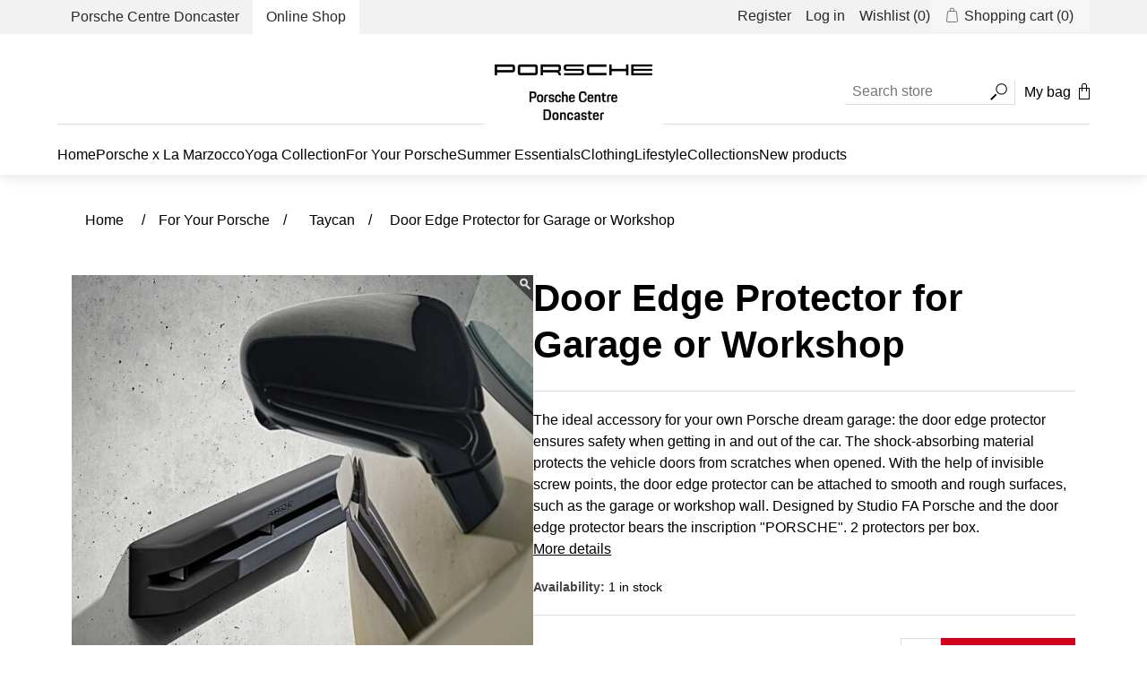

--- FILE ---
content_type: text/html; charset=utf-8
request_url: https://shop.porschedoncaster.com.au/door-edge-protector-for-garage-or-workshop
body_size: 22320
content:
<!DOCTYPE html>
<html lang="en"  class="html-product-details-page">
<head>
  <title>Door Edge Protector for Garage or Workshop. Porsche Doncaster Online Shop</title>
  <meta http-equiv="Content-type" content="text/html;charset=UTF-8" />
  <meta name="description" content="The ideal accessory for your own Porsche dream garage: the door edge protector ensures safety when getting in and out of the car. The shock-absorbing material protects the vehicle doors from scratches when opened. With the help of invisible screw points, the door edge protector can be attached to smooth and rough surfaces, such as the garage or workshop wall. Designed by Studio FA Porsche and the door edge protector bears the inscription &quot;PORSCHE&quot;. 2 protectors per box." />
  <meta name="keywords" content="Porsche" />
  <meta name="generator" content="nopCommerce" />
  <meta name="viewport" content="width=device-width, initial-scale=1" />
  <meta property="og:type" content="product" />
<meta property="og:title" content="Door Edge Protector for Garage or Workshop" />
<meta property="og:description" content="The ideal accessory for your own Porsche dream garage: the door edge protector ensures safety when getting in and out of the car. The shock-absorbing material protects the vehicle doors from scratches when opened. With the help of invisible screw points, the door edge protector can be attached to smooth and rough surfaces, such as the garage or workshop wall. Designed by Studio FA Porsche and the door edge protector bears the inscription &quot;PORSCHE&quot;. 2 protectors per box." />
<meta property="og:image" content="https://shop.porschedoncaster.com.au/images/thumbs/0005772_door-edge-protector-for-garage-or-workshop_1000.jpeg" />
<meta property="og:image:url" content="https://shop.porschedoncaster.com.au/images/thumbs/0005772_door-edge-protector-for-garage-or-workshop_1000.jpeg" />
<meta property="og:url" content="https://shop.porschedoncaster.com.au/door-edge-protector-for-garage-or-workshop" />
<meta property="og:site_name" content="Porsche Doncaster" />

  
  <!-- Start of Raygun -->
<script type="text/javascript">
!function(a,b,c,d,e,f,g,h){a.RaygunObject=e,a[e]=a[e]||function(){
(a[e].o=a[e].o||[]).push(arguments)},f=b.createElement(c),g=b.getElementsByTagName(c)[0],
f.async=1,f.src=d,g.parentNode.insertBefore(f,g),h=a.onerror,a.onerror=function(b,c,d,f,g){
h&&h(b,c,d,f,g),g||(g=new Error(b)),a[e].q=a[e].q||[],a[e].q.push({
e:g})}}(window,document,"script","//cdn.raygun.io/raygun4js/raygun.min.js","rg4js");
</script>
	<!-- End of Raygun -->

<!-- Global site tag (gtag.js) - Google Analytics -->
<script async src="https://www.googletagmanager.com/gtag/js?id=UA-62874307-2"></script>
<script>
  window.dataLayer = window.dataLayer || [];
  function gtag(){dataLayer.push(arguments);}
  gtag('js', new Date());

  gtag('config', 'UA-62874307-2');
</script>

  <link href="/lib/slick/slick.css" rel="stylesheet" type="text/css" />
<link href="/lib/jquery-ui/jquery-ui-1.12.1.custom/jquery-ui.min.css" rel="stylesheet" type="text/css" />
<link href="https://cdnjs.cloudflare.com/ajax/libs/font-awesome/6.1.1/css/all.min.css" rel="stylesheet" type="text/css" />
<link href="/Themes/PorscheDoncaster V2/Content/css/styles.css?v=1.4" rel="stylesheet" type="text/css" />
<link href="/Themes/PorscheDoncaster V2/Content/css/fonts.css" rel="stylesheet" type="text/css" />
<link href="/lib/magnific-popup/magnific-popup.css" rel="stylesheet" type="text/css" />

  
  
  
  
  <link rel="shortcut icon" href="\icons\icons_0\favicon.ico">
  
  <!--Powered by nopCommerce - https://www.nopCommerce.com-->
  <link rel="stylesheet" type="text/css" href="//cdn.jsdelivr.net/npm/slick-carousel@1.8.1/slick/slick.css"/>
</head>
<body>
  

<div class="ajax-loading-block-window" style="display: none">
</div>
<div id="dialog-notifications-success" title="Notification" style="display:none;">
</div>
<div id="dialog-notifications-error" title="Error" style="display:none;">
</div>
<div id="dialog-notifications-warning" title="Warning" style="display:none;">
</div>
<div id="bar-notification" class="bar-notification-container" data-close="Close">
</div>



<!--[if lte IE 8]>
    <div style="clear:both;height:59px;text-align:center;position:relative;">
        <a href="http://www.microsoft.com/windows/internet-explorer/default.aspx" target="_blank">
            <img src="/Themes/PorscheDoncaster V2/Content/images/ie_warning.jpg" height="42" width="820" alt="You are using an outdated browser. For a faster, safer browsing experience, upgrade for free today." />
        </a>
    </div>
<![endif]-->
<div class="master-wrapper-page">
    
    <div class="header">
  
  <div class="header-upper">
    <div class="header-selectors-wrapper">
      
      
      
      
      <ul class="navigation-topbar-desktop__left">
        <li><a href="https://porschedoncaster.com.au/">Porsche Centre Doncaster</a></li>
        <li class="active"><a href="/">Online Shop</a></li>
      </ul>
    </div>
    <div class="header-links-wrapper">
      
<div class="header-links">
    <ul>
        
                <li><a href="/register?returnUrl=%2Fdoor-edge-protector-for-garage-or-workshop" class="ico-register">Register</a></li>
            <li><a href="/login?returnUrl=%2Fdoor-edge-protector-for-garage-or-workshop" class="ico-login">Log in</a></li>
            <li>
                <a href="/wishlist" class="ico-wishlist">
                    <span class="wishlist-label">Wishlist</span>
                    <span class="wishlist-qty">(0)</span>
                </a>
            </li>
            <li id="topcartlink">
                <a href="/cart" class="ico-cart">
                    <span class="cart-label">Shopping cart</span>
                    <span class="cart-qty">(0)</span>
                </a>
            </li>
        
    </ul>
        
</div>

    </div>
  </div>
  
  <div class="header-lower">
    <div class="header-logo">
      <a href="/">
    <img title="" alt="Porsche Doncaster" src="https://shop.porschedoncaster.com.au/images/thumbs/0007348_Doncaster Shop Logo.png">
</a>
    </div>
    <!-- <div class="store-title">
      <h1>Porsche Doncaster Online Shop</h1>
    </div> -->
    
    <div class="search-box store-search-box">
      <form method="get" id="small-search-box-form" action="/search">
        <input type="text" class="search-box-text" id="small-searchterms" autocomplete="off" name="q" placeholder="Search store" aria-label="Search store" />
        <button type="submit" class="button-1 search-box-button">Search</button>
            
            
</form>
      <div id="topcartlink2" class="header__item-basket">
        <a href="/cart">My bag <svg class="icon-cart"><path d="M15 8V6a2.65 2.65 0 0 0-3-3 2.65 2.65 0 0 0-3 3v2H6v13h12V8zm-5-2c0-1.44.56-2 2-2s2 .56 2 2v2h-4zm7 14H7V9h2v3h1V9h4v3h1V9h2z"></path></svg></a>
      </div>
      <div id="flyout-cart" class="flyout-cart">
    <div class="mini-shopping-cart">
        <div class="count">
You have no items in your shopping cart.        </div>
    </div>
</div>

    </div>
      
         
  </div>
  
</div>

    
    <div class="header-menu">
        <ul class="top-menu notmobile">
  
    <li><a href="/">Home</a></li>
<li>
  
  <a href="/porsche-x-la-marzocco">
    Porsche x La Marzocco
</a>
</li><li>
  
  <a href="/yoga-collection">
    Yoga Collection
</a>
</li><li>
  
  <a href="/tequipment-porsche-accessories">
    For Your Porsche 
</a>
    <div class="sublist-toggle"></div>
    <ul class="sublist first-level">
<li>
  
  <a href="/for-911">
    911
</a>
    <div class="sublist-toggle"></div>
    <ul class="sublist ">
<li>
  
  <a href="/911-992-2020-">
    992 2020-
</a>
</li><li>
  
  <a href="/911-991-2012-2019">
    991 2012-2019
</a>
</li><li>
  
  <a href="/911-997-2005-2012">
    997 2005-2012
</a>
</li><li>
  
  <a href="/911-996-1998-2005">
    996 1998-2005
</a>
</li><li>
  
  <a href="/911-993-1994-1998">
    993 1994-1998
</a>
</li>    </ul>
</li><li>
  
  <a href="/boxster-cayman-3">
    Boxster/Cayman
</a>
    <div class="sublist-toggle"></div>
    <ul class="sublist ">
<li>
  
  <a href="/718-boxstercayman-2017-">
    982 2017-
</a>
</li><li>
  
  <a href="/981-boxstercayman-2012-2016">
    981 2012-16
</a>
</li><li>
  
  <a href="/boxstercayman-987-2005-2012">
    987 2005-12
</a>
</li><li>
  
  <a href="/boxstercayman-1997-2004">
    986 1997-2004
</a>
</li>    </ul>
</li><li>
  
  <a href="/cayenne-3">
    Cayenne
</a>
    <div class="sublist-toggle"></div>
    <ul class="sublist ">
<li>
  
  <a href="/cayenne-2019-">
    E3 2019-
</a>
</li><li>
  
  <a href="/cayenne-2011-2018">
    E2 2011-18
</a>
</li><li>
  
  <a href="/cayenne-2003-2010">
    E1 2003-10
</a>
</li>    </ul>
</li><li>
  
  <a href="/for-macan">
    Macan
</a>
    <div class="sublist-toggle"></div>
    <ul class="sublist ">
<li>
  
  <a href="/95b-macan-2019-">
    95B 2019-
</a>
</li><li>
  
  <a href="/macan-2014-">
    95B 2014-18
</a>
</li>    </ul>
</li><li>
  
  <a href="/for-panamera">
    Panamera
</a>
    <div class="sublist-toggle"></div>
    <ul class="sublist ">
<li>
  
  <a href="/panamera-2017-">
    G2 2017-
</a>
</li><li>
  
  <a href="/panamera-2010-2016">
    G1 2010-16
</a>
</li>    </ul>
</li><li>
  
  <a href="/for-taycan">
    Taycan
</a>
</li><li>
  
  <a href="/e-performance-equipment">
    E-Performance
</a>
</li><li>
  
  <a href="/classic-3">
    Classic
</a>
    <div class="sublist-toggle"></div>
    <ul class="sublist ">
<li>
  
  <a href="/968-1992-1995">
    968 1992-1995
</a>
</li><li>
  
  <a href="/964-1989-1994">
    964 1989-1994
</a>
</li><li>
  
  <a href="/944-1982-1991">
    944 1982-1991
</a>
</li><li>
  
  <a href="/928-1978-1995">
    928 1978-1995
</a>
</li><li>
  
  <a href="/924-1976-1988">
    924 1976-1988
</a>
</li><li>
  
  <a href="/911g-1974-1989">
    911G 1974-1989
</a>
</li><li>
  
  <a href="/914-1970-1976">
    914 1970-1976
</a>
</li><li>
  
  <a href="/911f-1965-1973">
    911F 1965-1973
</a>
</li><li>
  
  <a href="/356-1948-1965">
    356 1948-1965
</a>
</li>    </ul>
</li><li>
  
  <a href="/car-care-2">
    Car Care
</a>
</li>    </ul>
</li><li>
  
  <a href="/summer-essentials">
    Summer Essentials
</a>
</li><li>
  
  <a href="/clothing-4">
    Clothing
</a>
    <div class="sublist-toggle"></div>
    <ul class="sublist first-level">
<li>
  
  <a href="/mens-clothing">
    Mens Clothing
</a>
    <div class="sublist-toggle"></div>
    <ul class="sublist ">
<li>
  
  <a href="/mens-shirts">
    Polos &amp; Shirts
</a>
</li><li>
  
  <a href="/mens-jackets">
    Jackets
</a>
</li><li>
  
  <a href="/mens-accessories">
    Shoes &amp; Socks
</a>
</li><li>
  
  <a href="/activewear">
    Activewear
</a>
</li><li>
  
  <a href="/business-wear">
    Business Wear
</a>
</li>    </ul>
</li><li>
  
  <a href="/womens-clothing">
    Womens Clothing
</a>
    <div class="sublist-toggle"></div>
    <ul class="sublist ">
<li>
  
  <a href="/womens-shirts">
    Polos &amp; Shirts
</a>
</li><li>
  
  <a href="/womens-jackets">
    Jackets
</a>
</li><li>
  
  <a href="/womens-shoes-socks">
    Shoes &amp; Socks
</a>
</li><li>
  
  <a href="/activewear-2">
    Activewear
</a>
</li><li>
  
  <a href="/business-wear-2">
    Business Wear
</a>
</li>    </ul>
</li><li>
  
  <a href="/kids-clothing">
    Kids Clothing
</a>
</li><li>
  
  <a href="/accessories-5">
    Accessories
</a>
    <div class="sublist-toggle"></div>
    <ul class="sublist ">
<li>
  
  <a href="/sunglasses-3">
    Sunglasses
</a>
</li><li>
  
  <a href="/leather-goods">
    Leather Goods
</a>
</li><li>
  
  <a href="/watches-timepieces">
    Timepieces
</a>
</li><li>
  
  <a href="/caps-and-hats">
    Caps &amp; Hats
</a>
</li>    </ul>
</li>    </ul>
</li><li>
  
  <a href="/lifestyle-2">
    Lifestyle
</a>
    <div class="sublist-toggle"></div>
    <ul class="sublist first-level">
<li>
  
  <a href="/toys">
    Kids Toys
</a>
</li><li>
  
  <a href="/for-home">
    For Home
</a>
</li><li>
  
  <a href="/office-pcd">
    Office
</a>
</li><li>
  
  <a href="/model-porsche-cars">
    Model Porsches
</a>
    <div class="sublist-toggle"></div>
    <ul class="sublist ">
<li>
  
  <a href="/museum-models">
    Museum Models
</a>
</li><li>
  
  <a href="/718-models">
    Boxster/Cayman Models
</a>
</li><li>
  
  <a href="/911-models">
    911 Models
</a>
</li><li>
  
  <a href="/taycan-models">
    Taycan Models
</a>
</li><li>
  
  <a href="/macan-models">
    Macan Models
</a>
</li><li>
  
  <a href="/panamera-models">
    Panamera Models
</a>
</li><li>
  
  <a href="/cayenne-models">
    Cayenne Models
</a>
</li><li>
  
  <a href="/motorsport-models">
    Motorsport Models
</a>
</li>    </ul>
</li><li>
  
  <a href="/bags-and-luggage">
    Bags &amp; Luggage
</a>
</li><li>
  
  <a href="/books-calendars-art">
    Porsche Art
</a>
</li><li>
  
  <a href="/sport">
    Sport &amp; Leisure
</a>
    <div class="sublist-toggle"></div>
    <ul class="sublist ">
<li>
  
  <a href="/porsche-golf">
    Porsche Golf
</a>
</li>    </ul>
</li><li>
  
  <a href="/keyrings-2">
    Keyrings &amp; Pouches
</a>
</li>    </ul>
</li><li>
  
  <a href="/collections">
    Collections
</a>
    <div class="sublist-toggle"></div>
    <ul class="sublist first-level">
<li>
  
  <a href="/motorsport-collection">
    Motorsport Collection
</a>
</li><li>
  
  <a href="/rs-27-collection">
    RS 2.7 Collection
</a>
</li><li>
  
  <a href="/martini-racing-2">
    Martini Racing Collection
</a>
</li><li>
  
  <a href="/turbo-no1-collection">
    Turbo No.1 Collection
</a>
</li><li>
  
  <a href="/heritage-collection">
    Heritage Collection
</a>
</li><li>
  
  <a href="/essential-collection">
    Essential Collection
</a>
</li><li>
  
  <a href="/roughroads-collection">
    Roughroads Collection
</a>
</li><li>
  
  <a href="/soul-garage">
    Soul Garage
</a>
</li><li>
  
  <a href="/manthey-racing-parts-merchandise">
    Manthey Collection
</a>
</li>    </ul>
</li>    <li><a href="/newproducts">New products</a></li>
  
</ul>
  <div class="menu-toggle">Menu</div>
  <ul class="top-menu mobile">
    
      <li><a href="/">Home</a></li>
<li>
  
  <a href="/porsche-x-la-marzocco">
    Porsche x La Marzocco
</a>
</li><li>
  
  <a href="/yoga-collection">
    Yoga Collection
</a>
</li><li>
  
  <a href="/car-covers">
    Car Covers 
</a>
</li><li>
  
  <a href="/adventure">
    Adventure
</a>
</li><li>
  
  <a href="/ahead-collection">
    AHEAD Collection
</a>
</li><li>
  
  <a href="/tequipment-porsche-accessories">
    For Your Porsche 
</a>
    <div class="sublist-toggle"></div>
    <ul class="sublist first-level">
<li>
  
  <a href="/for-911">
    911
</a>
    <div class="sublist-toggle"></div>
    <ul class="sublist ">
<li>
  
  <a href="/911-992-2020-">
    992 2020-
</a>
</li><li>
  
  <a href="/911-991-2012-2019">
    991 2012-2019
</a>
</li><li>
  
  <a href="/911-997-2005-2012">
    997 2005-2012
</a>
</li><li>
  
  <a href="/911-996-1998-2005">
    996 1998-2005
</a>
</li><li>
  
  <a href="/911-993-1994-1998">
    993 1994-1998
</a>
</li>    </ul>
</li><li>
  
  <a href="/boxster-cayman-3">
    Boxster/Cayman
</a>
    <div class="sublist-toggle"></div>
    <ul class="sublist ">
<li>
  
  <a href="/718-boxstercayman-2017-">
    982 2017-
</a>
</li><li>
  
  <a href="/981-boxstercayman-2012-2016">
    981 2012-16
</a>
</li><li>
  
  <a href="/boxstercayman-987-2005-2012">
    987 2005-12
</a>
</li><li>
  
  <a href="/boxstercayman-1997-2004">
    986 1997-2004
</a>
</li>    </ul>
</li><li>
  
  <a href="/cayenne-3">
    Cayenne
</a>
    <div class="sublist-toggle"></div>
    <ul class="sublist ">
<li>
  
  <a href="/cayenne-2019-">
    E3 2019-
</a>
</li><li>
  
  <a href="/cayenne-2011-2018">
    E2 2011-18
</a>
</li><li>
  
  <a href="/cayenne-2003-2010">
    E1 2003-10
</a>
</li>    </ul>
</li><li>
  
  <a href="/for-macan">
    Macan
</a>
    <div class="sublist-toggle"></div>
    <ul class="sublist ">
<li>
  
  <a href="/95b-macan-2019-">
    95B 2019-
</a>
</li><li>
  
  <a href="/macan-2014-">
    95B 2014-18
</a>
</li>    </ul>
</li><li>
  
  <a href="/for-panamera">
    Panamera
</a>
    <div class="sublist-toggle"></div>
    <ul class="sublist ">
<li>
  
  <a href="/panamera-2017-">
    G2 2017-
</a>
</li><li>
  
  <a href="/panamera-2010-2016">
    G1 2010-16
</a>
</li>    </ul>
</li><li>
  
  <a href="/for-taycan">
    Taycan
</a>
</li><li>
  
  <a href="/e-performance-equipment">
    E-Performance
</a>
</li><li>
  
  <a href="/classic-3">
    Classic
</a>
    <div class="sublist-toggle"></div>
    <ul class="sublist ">
<li>
  
  <a href="/968-1992-1995">
    968 1992-1995
</a>
</li><li>
  
  <a href="/964-1989-1994">
    964 1989-1994
</a>
</li><li>
  
  <a href="/944-1982-1991">
    944 1982-1991
</a>
</li><li>
  
  <a href="/928-1978-1995">
    928 1978-1995
</a>
</li><li>
  
  <a href="/924-1976-1988">
    924 1976-1988
</a>
</li><li>
  
  <a href="/911g-1974-1989">
    911G 1974-1989
</a>
</li><li>
  
  <a href="/914-1970-1976">
    914 1970-1976
</a>
</li><li>
  
  <a href="/911f-1965-1973">
    911F 1965-1973
</a>
</li><li>
  
  <a href="/356-1948-1965">
    356 1948-1965
</a>
</li>    </ul>
</li><li>
  
  <a href="/car-care-2">
    Car Care
</a>
</li>    </ul>
</li><li>
  
  <a href="/summer-essentials">
    Summer Essentials
</a>
</li><li>
  
  <a href="/clothing-4">
    Clothing
</a>
    <div class="sublist-toggle"></div>
    <ul class="sublist first-level">
<li>
  
  <a href="/mens-clothing">
    Mens Clothing
</a>
    <div class="sublist-toggle"></div>
    <ul class="sublist ">
<li>
  
  <a href="/mens-shirts">
    Polos &amp; Shirts
</a>
</li><li>
  
  <a href="/mens-jackets">
    Jackets
</a>
</li><li>
  
  <a href="/mens-accessories">
    Shoes &amp; Socks
</a>
</li><li>
  
  <a href="/activewear">
    Activewear
</a>
</li><li>
  
  <a href="/business-wear">
    Business Wear
</a>
</li>    </ul>
</li><li>
  
  <a href="/womens-clothing">
    Womens Clothing
</a>
    <div class="sublist-toggle"></div>
    <ul class="sublist ">
<li>
  
  <a href="/womens-shirts">
    Polos &amp; Shirts
</a>
</li><li>
  
  <a href="/womens-jackets">
    Jackets
</a>
</li><li>
  
  <a href="/womens-shoes-socks">
    Shoes &amp; Socks
</a>
</li><li>
  
  <a href="/activewear-2">
    Activewear
</a>
</li><li>
  
  <a href="/business-wear-2">
    Business Wear
</a>
</li>    </ul>
</li><li>
  
  <a href="/kids-clothing">
    Kids Clothing
</a>
</li><li>
  
  <a href="/accessories-5">
    Accessories
</a>
    <div class="sublist-toggle"></div>
    <ul class="sublist ">
<li>
  
  <a href="/sunglasses-3">
    Sunglasses
</a>
</li><li>
  
  <a href="/leather-goods">
    Leather Goods
</a>
</li><li>
  
  <a href="/watches-timepieces">
    Timepieces
</a>
</li><li>
  
  <a href="/caps-and-hats">
    Caps &amp; Hats
</a>
</li>    </ul>
</li>    </ul>
</li><li>
  
  <a href="/lifestyle-2">
    Lifestyle
</a>
    <div class="sublist-toggle"></div>
    <ul class="sublist first-level">
<li>
  
  <a href="/toys">
    Kids Toys
</a>
</li><li>
  
  <a href="/for-home">
    For Home
</a>
</li><li>
  
  <a href="/office-pcd">
    Office
</a>
</li><li>
  
  <a href="/model-porsche-cars">
    Model Porsches
</a>
    <div class="sublist-toggle"></div>
    <ul class="sublist ">
<li>
  
  <a href="/museum-models">
    Museum Models
</a>
</li><li>
  
  <a href="/718-models">
    Boxster/Cayman Models
</a>
</li><li>
  
  <a href="/911-models">
    911 Models
</a>
</li><li>
  
  <a href="/taycan-models">
    Taycan Models
</a>
</li><li>
  
  <a href="/macan-models">
    Macan Models
</a>
</li><li>
  
  <a href="/panamera-models">
    Panamera Models
</a>
</li><li>
  
  <a href="/cayenne-models">
    Cayenne Models
</a>
</li><li>
  
  <a href="/motorsport-models">
    Motorsport Models
</a>
</li>    </ul>
</li><li>
  
  <a href="/bags-and-luggage">
    Bags &amp; Luggage
</a>
</li><li>
  
  <a href="/books-calendars-art">
    Porsche Art
</a>
</li><li>
  
  <a href="/sport">
    Sport &amp; Leisure
</a>
    <div class="sublist-toggle"></div>
    <ul class="sublist ">
<li>
  
  <a href="/porsche-golf">
    Porsche Golf
</a>
</li>    </ul>
</li><li>
  
  <a href="/keyrings-2">
    Keyrings &amp; Pouches
</a>
</li>    </ul>
</li><li>
  
  <a href="/collections">
    Collections
</a>
    <div class="sublist-toggle"></div>
    <ul class="sublist first-level">
<li>
  
  <a href="/motorsport-collection">
    Motorsport Collection
</a>
</li><li>
  
  <a href="/rs-27-collection">
    RS 2.7 Collection
</a>
</li><li>
  
  <a href="/martini-racing-2">
    Martini Racing Collection
</a>
</li><li>
  
  <a href="/turbo-no1-collection">
    Turbo No.1 Collection
</a>
</li><li>
  
  <a href="/heritage-collection">
    Heritage Collection
</a>
</li><li>
  
  <a href="/essential-collection">
    Essential Collection
</a>
</li><li>
  
  <a href="/roughroads-collection">
    Roughroads Collection
</a>
</li><li>
  
  <a href="/soul-garage">
    Soul Garage
</a>
</li><li>
  
  <a href="/manthey-racing-parts-merchandise">
    Manthey Collection
</a>
</li>    </ul>
</li><li>
  
  <a href="/gift-cards-porsche-doncaster-shop">
    Gift Card
</a>
</li><li>
  
  <a href="/genuine-parts">
    Genuine Parts
</a>
</li>      <li><a href="/newproducts">New products</a></li>
    
  </ul>
    

    </div>
    <div class="master-wrapper-content">
        

        <div class="master-column-wrapper">
            

        <div class="breadcrumb">
            <ul itemscope itemtype="http://schema.org/BreadcrumbList">
                
                <li>
                    <span>
                        <a href="/">
                            <span>Home</span>
                        </a>
                    </span>
                    <span class="delimiter">/</span>
                </li>
                    <li itemprop="itemListElement" itemscope itemtype="http://schema.org/ListItem">
                        <a href="/tequipment-porsche-accessories" itemprop="item">
                            <span itemprop="name">For Your Porsche </span>
                        </a>
                        <span class="delimiter">/</span>
                        <meta itemprop="position" content="1" />
                    </li>
                    <li itemprop="itemListElement" itemscope itemtype="http://schema.org/ListItem">
                        <a href="/for-taycan" itemprop="item">
                            <span itemprop="name">Taycan</span>
                        </a>
                        <span class="delimiter">/</span>
                        <meta itemprop="position" content="2" />
                    </li>
                
                <li itemprop="itemListElement" itemscope itemtype="http://schema.org/ListItem">
                    <strong class="current-item" itemprop="name">Door Edge Protector for Garage or Workshop</strong>
                    <span itemprop="item" itemscope itemtype="http://schema.org/Thing" 
                          id="/door-edge-protector-for-garage-or-workshop">
                    </span>
                    <meta itemprop="position" content="3" />
                    
                </li>
            </ul>
    </div>



<div class="center-1">
    
    <!--product breadcrumb-->

<div class="page product-details-page">
    <div class="page-body">
        
        <form method="post" id="product-details-form" action="/door-edge-protector-for-garage-or-workshop">



<!--Microdata-->
<div  itemscope itemtype="http://schema.org/Product">
    <meta itemprop="name" content="Door Edge Protector for Garage or Workshop"/>
    <meta itemprop="sku" content="00004400125"/>
    <meta itemprop="gtin"/>
    <meta itemprop="mpn"/>
    <meta itemprop="description" content="The ideal accessory for your own Porsche dream garage: the door edge protector ensures safety when getting in and out of the car. The shock-absorbing material protects the vehicle doors from scratches when opened. With the help of invisible screw points, the door edge protector can be attached to smooth and rough surfaces, such as the garage or workshop wall. Designed by Studio FA Porsche and the door edge protector bears the inscription &quot;PORSCHE&quot;. 2 protectors per box."/>
    <meta itemprop="image" content="https://shop.porschedoncaster.com.au/images/thumbs/0005772_door-edge-protector-for-garage-or-workshop_1000.jpeg"/>
    <div itemprop="offers" itemscope itemtype="http://schema.org/Offer">
        <meta itemprop="url" content="https://shop.porschedoncaster.com.au/door-edge-protector-for-garage-or-workshop"/>
        <meta itemprop="price" content="187.00"/>
        <meta itemprop="priceCurrency" content="AUD"/>
        <meta itemprop="priceValidUntil"/>
        <meta itemprop="availability" content="http://schema.org/InStock" />
    </div>
    <div itemprop="review" itemscope itemtype="http://schema.org/Review">
        <meta itemprop="author" content="ALL"/>
        <meta itemprop="url" content="/productreviews/2081"/>
    </div>
</div>
            <div data-productid="2081">
                <div class="product-essential">
                    <div class="product-main">
                        
                        <!--product pictures-->
                        <div class="gallery">
  
  <div class="picture">
      <span id="product-img" class="zoom">
        <img alt="Picture of Door Edge Protector for Garage or Workshop" src="https://shop.porschedoncaster.com.au/images/thumbs/0005772_door-edge-protector-for-garage-or-workshop_1000.jpeg" title="Picture of Door Edge Protector for Garage or Workshop" id="main-product-img-2081" />
      </span>
  </div>
      <div class="picture-thumbs">
          <div class="thumb-item">
            <img src="https://shop.porschedoncaster.com.au/images/thumbs/0005772_door-edge-protector-for-garage-or-workshop_200.jpeg" alt="Picture of Door Edge Protector for Garage or Workshop" title="Picture of Door Edge Protector for Garage or Workshop" data-defaultsize="https://shop.porschedoncaster.com.au/images/thumbs/0005772_door-edge-protector-for-garage-or-workshop_1000.jpeg" data-fullsize="https://shop.porschedoncaster.com.au/images/thumbs/0005772_door-edge-protector-for-garage-or-workshop.jpeg" />
          </div>
          <div class="thumb-item">
            <img src="https://shop.porschedoncaster.com.au/images/thumbs/0005773_door-edge-protector-for-garage-or-workshop_200.jpeg" alt="Picture of Door Edge Protector for Garage or Workshop" title="Picture of Door Edge Protector for Garage or Workshop" data-defaultsize="https://shop.porschedoncaster.com.au/images/thumbs/0005773_door-edge-protector-for-garage-or-workshop_1000.jpeg" data-fullsize="https://shop.porschedoncaster.com.au/images/thumbs/0005773_door-edge-protector-for-garage-or-workshop.jpeg" />
          </div>
      </div>
  
  
</div>

                        <div class="overview">
                            
                            <div class="product-name">
                                <!--manufacturers-->
                                
                                <h1>
                                    Door Edge Protector for Garage or Workshop
                                </h1>
                                <!--SKU, MAN, GTIN, vendor-->
                                <div class="additional-details">
    <!-- 
        <div class="sku" >
            <span class="label">SKU:</span>
            <span class="value" id="sku-2081">00004400125</span>
        </div>
 -->
</div>
                            </div>
                                <div class="short-description">
                                    The ideal accessory for your own Porsche dream garage: the door edge protector ensures safety when getting in and out of the car. The shock-absorbing material protects the vehicle doors from scratches when opened. With the help of invisible screw points, the door edge protector can be attached to smooth and rough surfaces, such as the garage or workshop wall. Designed by Studio FA Porsche and the door edge protector bears the inscription "PORSCHE". 2 protectors per box.
                                    <a class="more-details" href="#more-product-details">More details</a>

                                    <!--availability-->
                                      <div id="availability-box" class="availability">
      <div class="stock">
        <span class="label">Availability:</span>
        <span class="value" id="stock-availability-value-2081">1 in stock</span>
      </div>
    
  </div>

                                </div>
                            

                            <!--attributes-->

                            <!--product reviews-->
                            
                            
                            
                            <!--sample download-->
                            

                            

                            <!--gift card-->
                            <!--rental info-->
                            <!--price & add to cart & estimate shipping-->
                            <div class="product-price-addtoCart">
    <div class="prices">
            <div class="product-price">
                <span  id="price-value-2081" class="price-value-2081" >
                    $187.00 incl tax
                </span>
            </div>
    </div>
    <div class="add-to-cart">
            <div class="add-to-cart-panel">
                <label class="qty-label" for="addtocart_2081_EnteredQuantity">Qty:</label>
                    <input id="product_enteredQuantity_2081" class="qty-input" type="text" aria-label="Enter a quantity" data-val="true" data-val-required="The Qty field is required." name="addtocart_2081.EnteredQuantity" value="1" />
                    
                    <button type="button" id="add-to-cart-button-2081" class="button-1 add-to-cart-button" data-productid="2081" onclick="AjaxCart.addproducttocart_details('/addproducttocart/details/2081/1', '#product-details-form');return false;">Add to cart</button>
            </div>
        
    </div>

                            </div>

                            <!--delivery-->
                            
                            
                        </div>
                    </div>
                    
                </div>
                
                <div class="product-collateral">
                    


                    
                </div>
                    <div class="also-purchased-products-grid product-grid">
        <div class="title">
            <strong>Customers who bought this item also bought</strong>
        </div>
        <div class="item-grid">
                <div class="item-box"><style>
  .item-box .qty {
    margin-bottom: 15px;
  }
</style>
<div class="product-item" data-productid="1410">
  <div class="picture">
    <a href="/fragrance-dispenser-all-models" title="Show details for Air Freshener for all Models">
      <img alt="Picture of Air Freshener for all Models" src="https://shop.porschedoncaster.com.au/images/thumbs/0003994_air-freshener-for-all-models_800.jpeg" title="Show details for Air Freshener for all Models" />
    </a>
  </div>
  <div class="details">
    <h2 class="product-title">
      <a href="/fragrance-dispenser-all-models">Air Freshener for all Models</a>
    </h2>
      <div class="sku">
        SKU: 9920440XX
      </div>
    <div class="description">
      The exclusive Porsche fragrance dispenser make the ride in your Porsche even more unique and provide a pleasant
smelling experience in the vehicle interior. The fragrance dispenser was developed especially for Porsche. In the original
911 design in different color variants, they are easily attached in the ventilation grille and unfold a pleasant scent
through the air flow of your car ventilation.
    </div>
    <div class="add-info">

      <div class="prices">
        <span class="price actual-price">$29.00 incl tax</span>
      </div>
      
      <div class="buttons">
          <button type="button" class="button-2 product-box-add-to-cart-button" onclick="AjaxCart.addproducttocart_catalog('/addproducttocart/catalog/1410/1/1');return false;"><i class="fa-solid fa-bag-shopping"></i></button>
          <button type="button" class="button-2 add-to-compare-list-button" title="Add to compare list" onclick="AjaxCart.addproducttocomparelist('/compareproducts/add/1410');return false;">Add to compare list</button>
      </div>
      
    </div>
  </div>
</div>
</div>
                <div class="item-box"><style>
  .item-box .qty {
    margin-bottom: 15px;
  }
</style>
<div class="product-item" data-productid="1815">
  <div class="picture">
    <a href="/child-seat-mat" title="Show details for Seat Protection Mat for Child Seats or Dog Transport">
      <img alt="Picture of Seat Protection Mat for Child Seats or Dog Transport" src="https://shop.porschedoncaster.com.au/images/thumbs/0004853_seat-protection-mat-for-child-seats-or-dog-transport_800.jpeg" title="Show details for Seat Protection Mat for Child Seats or Dog Transport" />
    </a>
  </div>
  <div class="details">
    <h2 class="product-title">
      <a href="/child-seat-mat">Seat Protection Mat for Child Seats or Dog Transport</a>
    </h2>
      <div class="sku">
        SKU: 9Y004480180
      </div>
    <div class="description">
      Hardwearing mat for protection against soiling and damage to vehicle seats. Can be used with all child seats, including those with ISOFIX mountings. Includes 2 storage pockets.

Can be fitted on Panamera, Cayenne, Macan and Taycan vehicle seats and the passenger seat of the 911 and Cayman/Boxster. 
    </div>
    <div class="add-info">

      <div class="prices">
        <span class="price actual-price">From $105.00 incl tax</span>
      </div>
      
      <div class="buttons">
          <button type="button" class="button-2 product-box-add-to-cart-button" onclick="AjaxCart.addproducttocart_catalog('/addproducttocart/catalog/1815/1/1');return false;"><i class="fa-solid fa-bag-shopping"></i></button>
          <button type="button" class="button-2 add-to-compare-list-button" title="Add to compare list" onclick="AjaxCart.addproducttocomparelist('/compareproducts/add/1815');return false;">Add to compare list</button>
      </div>
      
    </div>
  </div>
</div>
</div>
                <div class="item-box"><style>
  .item-box .qty {
    margin-bottom: 15px;
  }
</style>
<div class="product-item" data-productid="1877">
  <div class="picture">
    <a href="/first-aid-kit" title="Show details for First Aid Kit">
      <img alt="Picture of First Aid Kit" src="https://shop.porschedoncaster.com.au/images/thumbs/0005005_first-aid-kit_800.jpeg" title="Show details for First Aid Kit" />
    </a>
  </div>
  <div class="details">
    <h2 class="product-title">
      <a href="/first-aid-kit">First Aid Kit</a>
    </h2>
      <div class="sku">
        SKU: 9Y0044065
      </div>
    <div class="description">
      Thanks to the clearly arranged interior of the fabric bag, the emergency items can be picked out very quickly. It can be stored in the luggage compartment of any vehicle to save space.

In addition to being used in the vehicle, the first aid kit is also a practical companion in other areas of life — for example when travelling, gardening or around the house.

Contents:

- 2 skin cleansing wipes
- 1 adhesive plaster roll 500 cm x 2.5 cm
- 14 piece plaster assortment:
- 4 adhesive bandages 10 cm x 6 cm
- 2 fingertip plasters
- 2 finger strip plasters 12 cm x 2 cm
- 2 plaster strips 1.9 cm x 7.2 cm
- 4 plaster strips 2.5 cm x 7.2 cm
- 1 bandage S small
- 2 bandages M medium
- 1 bandage L large
- 1 dressing sheet 60 cm x 80 cm
- 6 compresses 10 cm x 10 cm
- 2 elastic bandages 6 cm x 400 cm
- 3 elastic bandages 8 cm x 400 cm
- 1 emergency blanket
- 1 triangular bandage
- 2 face masks
- 1 first aid scissors
- 4 disposable gloves (large)
- 1 first aid brochure
- 1 Table of Contents
    </div>
    <div class="add-info">

      <div class="prices">
        <span class="price actual-price">$84.00 incl tax</span>
      </div>
      
      <div class="buttons">
          <button type="button" class="button-2 product-box-add-to-cart-button" onclick="AjaxCart.addproducttocart_catalog('/addproducttocart/catalog/1877/1/1');return false;"><i class="fa-solid fa-bag-shopping"></i></button>
          <button type="button" class="button-2 add-to-compare-list-button" title="Add to compare list" onclick="AjaxCart.addproducttocomparelist('/compareproducts/add/1877');return false;">Add to compare list</button>
      </div>
      
    </div>
  </div>
</div>
</div>
                <div class="item-box"><style>
  .item-box .qty {
    margin-bottom: 15px;
  }
</style>
<div class="product-item" data-productid="1906">
  <div class="picture">
    <a href="/globe-fuse-kit-12-volt-porsche-911g" title="Show details for Globe &amp; Fuse Kit (12 Volt), Porsche 911G">
      <img alt="Picture of Globe &amp; Fuse Kit (12 Volt), Porsche 911G" src="https://shop.porschedoncaster.com.au/images/thumbs/0005092_globe-fuse-kit-12-volt-porsche-911g_800.jpeg" title="Show details for Globe &amp; Fuse Kit (12 Volt), Porsche 911G" />
    </a>
  </div>
  <div class="details">
    <h2 class="product-title">
      <a href="/globe-fuse-kit-12-volt-porsche-911g">Globe &amp; Fuse Kit (12 Volt), Porsche 911G</a>
    </h2>
      <div class="sku">
        SKU: PCG91130001
      </div>
    <div class="description">
      Reissued by Porsche Classic: set of light bulbs and fuses (12 volts), specially put together for the Porsche 911 from model years 1974 to 1989. The bulbs and fuses are stored in a metal box in Historic Porsche Red, with raised Porsche logo in White and a foam insert inside. Contents of the set: 1x high/low beam bulb H4 60/55W, 1x indicator, reversing light bulb P21W, 1x brake/tail light P21/5W, 1x parking light bulb T4W, 1x number plate light bulb R5W, 1x side indicator light bulb W5W, 1x 5A safety fuse, 1x 8A safety fuse, 1x 16A safety fuse, 1x 25A safety fuse. 
Ordered from Germany, please allow 10-14 days into store.
    </div>
    <div class="add-info">

      <div class="prices">
        <span class="price actual-price">$134.00 incl tax</span>
      </div>
      
      <div class="buttons">
          <button type="button" class="button-2 product-box-add-to-cart-button" onclick="AjaxCart.addproducttocart_catalog('/addproducttocart/catalog/1906/1/1');return false;"><i class="fa-solid fa-bag-shopping"></i></button>
          <button type="button" class="button-2 add-to-compare-list-button" title="Add to compare list" onclick="AjaxCart.addproducttocomparelist('/compareproducts/add/1906');return false;">Add to compare list</button>
      </div>
      
    </div>
  </div>
</div>
</div>
        </div>
    </div>

                    <div class="related-products-grid product-grid">
        <div class="title">
            <strong>Related products</strong>
        </div>
        <div class="item-grid">
                <div class="item-box"><style>
  .item-box .qty {
    margin-bottom: 15px;
  }
</style>
<div class="product-item" data-productid="1656">
  <div class="picture">
    <a href="/garage-mat-carpet-heritage-design" title="Show details for Garage Mat in Salzburg Design">
      <img alt="Picture of Garage Mat in Salzburg Design" src="https://shop.porschedoncaster.com.au/images/thumbs/0005033_garage-mat-in-salzburg-design_800.jpeg" title="Show details for Garage Mat in Salzburg Design" />
    </a>
  </div>
  <div class="details">
    <h2 class="product-title">
      <a href="/garage-mat-carpet-heritage-design">Garage Mat in Salzburg Design</a>
    </h2>
      <div class="sku">
        SKU: 9Y0044070B
      </div>
    <div class="description">
      The perfect underlay for a Porsche enthusiast's favorite place: the velour mats in iconic designs for the garage or workshop.
    </div>
    <div class="add-info">

      <div class="prices">
        <span class="price actual-price">$268.00 incl tax</span>
      </div>
      
      <div class="buttons">
          <button type="button" class="button-2 product-box-add-to-cart-button" onclick="AjaxCart.addproducttocart_catalog('/addproducttocart/catalog/1656/1/1');return false;"><i class="fa-solid fa-bag-shopping"></i></button>
          <button type="button" class="button-2 add-to-compare-list-button" title="Add to compare list" onclick="AjaxCart.addproducttocomparelist('/compareproducts/add/1656');return false;">Add to compare list</button>
      </div>
      
    </div>
  </div>
</div>
</div>
                <div class="item-box"><style>
  .item-box .qty {
    margin-bottom: 15px;
  }
</style>
<div class="product-item" data-productid="1792">
  <div class="picture">
    <a href="/led-light-torch-set-home-garage-or-workshop" title="Show details for LED Light Torch Set for Home, Garage, or Workshop">
      <img alt="Picture of LED Light Torch Set for Home, Garage, or Workshop" src="https://shop.porschedoncaster.com.au/images/thumbs/0006351_led-light-torch-set-for-home-garage-or-workshop_800.jpeg" title="Show details for LED Light Torch Set for Home, Garage, or Workshop" />
    </a>
  </div>
  <div class="details">
    <h2 class="product-title">
      <a href="/led-light-torch-set-home-garage-or-workshop">LED Light Torch Set for Home, Garage, or Workshop</a>
    </h2>
      <div class="sku">
        SKU: 9Y0044050
      </div>
    <div class="description">
      The LED light set from Porsche Tequipment is a true all-rounder: thanks to various module attachments, you’ll always have the ideal lighting you need – either as an inspection light for the workshop or as a torch on your next camping trip. The handle modules with integrated battery can be secured in a variety of ways using hooks, magnet or suction cup. And they can also be used as a power bank thanks to the supplied adapter. Includes: Handle modules (contains 2 pieces)- in grey with white "PORSCHE" logo- robust plastic housing with rubber-coated grip surface- integrated lithium-ion battery (3.7 V / 2600 m Ah)- charging via USB-C, charging time approx. 4 hrs- LED charge indicator- folding fastening hook on the underside- base with integrated holding magnet- weight: 195 g- dimensions: 132 x 66 x 39 mm Workshop light attachment- LED main light with 500 lumens, dimmable to 250 lumens- auxiliary LED light with 100 lumens- effective lighting time: up to 6.5 hours- flexible, 180° swivel and 360° swivel- weight: 91 g- dimensions: 230 x 38 x 29 mm Inspection light attachment- LED light with 80 lumens- integrated magnet on the bulb head for filtering small magnetic objects in difficult-to-reach areas- effective lighting time: up to 10 hrs- flexible, 360° swivel- weight: 82 g- dimensions: 362 x 38 x 14 mm Torch attachment- LED light with 300 lumens, dimmable to 150 lumens- adjustable light cone- flexible, 180° swivel and 360° swivel- weight: 104 g- dimensions: 95 x 38 x 42 mm Suction cup holder- attachment option on smooth surfaces- fix the handle module in place using Velcro strip- weight: 123g Power bank adapter- use a handle module as a power bank- connection: USB-A- weight: 18 g- dimensions: 44 x 44 x 28 mm Charging cable- connections: USB-A on USB-C- length: 0.5 m
    </div>
    <div class="add-info">

      <div class="prices">
        <span class="price actual-price">$304.00 incl tax</span>
      </div>
      
      <div class="buttons">
          <button type="button" class="button-2 product-box-add-to-cart-button" onclick="AjaxCart.addproducttocart_catalog('/addproducttocart/catalog/1792/1/1');return false;"><i class="fa-solid fa-bag-shopping"></i></button>
          <button type="button" class="button-2 add-to-compare-list-button" title="Add to compare list" onclick="AjaxCart.addproducttocomparelist('/compareproducts/add/1792');return false;">Add to compare list</button>
      </div>
      
    </div>
  </div>
</div>
</div>
                <div class="item-box"><style>
  .item-box .qty {
    margin-bottom: 15px;
  }
</style>
<div class="product-item" data-productid="876">
  <div class="picture">
    <a href="/backrest-protector" title="Show details for Seat Backrest Protector with Pockets">
      <img alt="Picture of Seat Backrest Protector with Pockets" src="https://shop.porschedoncaster.com.au/images/thumbs/0003763_seat-backrest-protector-with-pockets_800.jpeg" title="Show details for Seat Backrest Protector with Pockets" />
    </a>
  </div>
  <div class="details">
    <h2 class="product-title">
      <a href="/backrest-protector">Seat Backrest Protector with Pockets</a>
    </h2>
      <div class="sku">
        SKU: 95B044008
      </div>
    <div class="description">
      The backrest protector prevents soiling and damage to the backs of the seats through dirty shoes or kicks by the rear passengers. It can be attached effortlessly at the bottom by means of a magnet clip and hook. Four integrated pockets provide additional storage space.
Suitable for all Porsche's. 1 pack single cover.

    </div>
    <div class="add-info">

      <div class="prices">
        <span class="price actual-price">$82.00 incl tax</span>
      </div>
      
      <div class="buttons">
          <button type="button" class="button-2 product-box-add-to-cart-button" onclick="AjaxCart.addproducttocart_catalog('/addproducttocart/catalog/876/1/1');return false;"><i class="fa-solid fa-bag-shopping"></i></button>
          <button type="button" class="button-2 add-to-compare-list-button" title="Add to compare list" onclick="AjaxCart.addproducttocomparelist('/compareproducts/add/876');return false;">Add to compare list</button>
      </div>
      
    </div>
  </div>
</div>
</div>
                <div class="item-box"><style>
  .item-box .qty {
    margin-bottom: 15px;
  }
</style>
<div class="product-item" data-productid="348">
  <div class="picture">
    <a href="/paint-touch-up-applicator" title="Show details for Touch-up Paint with Applicator">
      <img alt="Picture of Touch-up Paint with Applicator" src="https://shop-porschedoncaster.interactivepartners.com.au/images/thumbs/0000517_touch-up-paint-with-applicator_800.jpeg" title="Show details for Touch-up Paint with Applicator" />
    </a>
  </div>
  <div class="details">
    <h2 class="product-title">
      <a href="/paint-touch-up-applicator">Touch-up Paint with Applicator</a>
    </h2>
      <div class="sku">
        SKU: 91109593323XXX
      </div>
    <div class="description">
      Touch-up paint with brush applicator for all models.
Please enter VIN so we can supply correct colour.
    </div>
    <div class="add-info">

      <div class="prices">
        <span class="price actual-price">$75.00 incl tax</span>
      </div>
      
      <div class="buttons">
          <button type="button" class="button-2 product-box-add-to-cart-button" onclick="AjaxCart.addproducttocart_catalog('/addproducttocart/catalog/348/1/1');return false;"><i class="fa-solid fa-bag-shopping"></i></button>
          <button type="button" class="button-2 add-to-compare-list-button" title="Add to compare list" onclick="AjaxCart.addproducttocomparelist('/compareproducts/add/348');return false;">Add to compare list</button>
      </div>
      
    </div>
  </div>
</div>
</div>
        </div>
    </div>

            </div>
        <input name="__RequestVerificationToken" type="hidden" value="CfDJ8C0iNgNZvslAtCJE8c7M3x53f4weQRqSXVl6tRTngGGyf1PSyOBNYZ1m5VEfIvdso1rhSqAxZtRXNUYB2ksgIQPQl48mVHmo_yRG1FREt1Ed_nvEk_gO0KnnA61Xrh8GWwE-SasR2ux2cif2JvJ7kOQ" /></form>
        
    </div>
</div>
    
</div>

        </div>
        
    </div>
    


<div class="footer">
    <div class="footer-upper">
        <div class="footer-upper-wrapper">
            <div class="footer-block customer-service">
                <div class="title">
                    <strong>Service &amp; Help</strong>
                </div>
                <ul class="list">
                        <li><a href="/compareproducts">Compare products list</a></li>
                        <li><a href="/newproducts">New products</a></li>
                </ul>
            </div>
            <div class="footer-block your-benefits">
                    <div class="topic-block">
            <div class="topic-block-title">
                <h2>Your Benefits</h2>
            </div>
        <div class="topic-block-body">
            <ul id="footer-accordion-panel-Footer_IhreVorteile" class="footer__submenu " aria-labelledby="footer-accordion-header-Footer_IhreVorteile">
<li class="footer__menu-option-text">
<p class="root root--size-small">Fast delivery</p>
</li>
<li class="footer__menu-option-text">
<p class="root root--size-small">Free shipping</p>
</li>
<li class="footer__menu-option-text">
<p class="root root--size-small">Privacy</p>
</li>
</ul>
        </div>
    </div>

            </div>
            <div class="footer-block my-account">
            <div class="title">
                <strong>My account</strong>
            </div>
            <ul class="list">
                    <li><a href="/customer/info">My account</a></li>
                    <li><a href="/cart">Shopping cart</a></li>
                    <li><a href="/wishlist">Wishlist</a></li>
            </ul>
        </div>
            
            <div class="footer-block brands">
            <div class="title">
                <strong>Brands</strong>
            </div>
                <ul class="list">
                   <li><a href="/classic-3">Porsche Classic</a></li>
                   <li><a href="/tequipment-porsche-accessories">Porsche Tequipment</a></li>
                   <li><a href="/lifestyle-2">Porsche Lifestyle</a></li>
                   <li><a href="/porsche-design">Porsche Design</a></li>
                   <li><a href="/museum-models">Porsche Museum</a></li>
                </ul>
            </div>
            <div class="footer-block payment-method">
                    <div class="topic-block">
            <div class="topic-block-title">
                <h2>Payment Methods</h2>
            </div>
        <div class="topic-block-body">
            <ul>
<li><a href="https://www.visa.com.ph/" target="_blank" rel="noopener"><img src="/images/uploaded/payment-methods/visa-new_1000.jpeg" alt="" width="50" height="26" /></a></li>
<li><a href="https://www.mastercard.com.ph/en-ph.html" target="_blank" rel="noopener"><img src="/images/uploaded/payment-methods/mastercard-new_1000.jpeg" alt="" width="50" height="26" /></a></li>
<li><a href="https://www.dinersclub.com/" target="_blank" rel="noopener"><img src="/images/uploaded/payment-methods/amex-new_1000.jpeg" alt="" width="50" height="26" /></a></li>
<li><a href="https://www.americanexpress.com/" target="_blank" rel="noopener"><img src="/images/uploaded/payment-methods/diners-new_1000.jpeg" alt="" width="50" height="26" /></a></li>
</ul>
        </div>
    </div>

            </div>
        </div>
    </div>
    <div class="footer-lower">
        <div class="footer-lower-row">
            <div class="footer-block follow-us">
                <div class="social">
                    <div class="title">
                        <strong>Follow us</strong>
                    </div>
                    <ul class="networks">
        <li class="facebook"><a href="https://www.facebook.com/PorscheDoncaster/" target="_blank" rel="noopener noreferrer"><svg xmlns="http://www.w3.org/2000/svg" viewBox="0 0 320 512"><path d="M279.14 288l14.22-92.66h-88.91v-60.13c0-25.35 12.42-50.06 52.24-50.06h40.42V6.26S260.43 0 225.36 0c-73.22 0-121.08 44.38-121.08 124.72v70.62H22.89V288h81.39v224h100.17V288z"/></svg></a></li>
        <li class="youtube"><a href="https://www.youtube.com/channel/UCsjowYLLJlxZI_CqgoH-oOw?view_as=subscriber" target="_blank" rel="noopener noreferrer"><svg xmlns="http://www.w3.org/2000/svg" viewBox="0 0 576 512"><path d="M549.655 124.083c-6.281-23.65-24.787-42.276-48.284-48.597C458.781 64 288 64 288 64S117.22 64 74.629 75.486c-23.497 6.322-42.003 24.947-48.284 48.597-11.412 42.867-11.412 132.305-11.412 132.305s0 89.438 11.412 132.305c6.281 23.65 24.787 41.5 48.284 47.821C117.22 448 288 448 288 448s170.78 0 213.371-11.486c23.497-6.321 42.003-24.171 48.284-47.821 11.412-42.867 11.412-132.305 11.412-132.305s0-89.438-11.412-132.305zm-317.51 213.508V175.185l142.739 81.205-142.739 81.201z"/></svg></a></li>
    <li class="instagram"><a href="https://www.instagram.com/porschedoncaster" target="_blank" rel="noopener noreferrer"><svg xmlns="http://www.w3.org/2000/svg" width="24" height="24" viewBox="0 0 24 24"><path d="M12 2.163c3.204 0 3.584.012 4.85.07 3.252.148 4.771 1.691 4.919 4.919.058 1.265.069 1.645.069 4.849 0 3.205-.012 3.584-.069 4.849-.149 3.225-1.664 4.771-4.919 4.919-1.266.058-1.644.07-4.85.07-3.204 0-3.584-.012-4.849-.07-3.26-.149-4.771-1.699-4.919-4.92-.058-1.265-.07-1.644-.07-4.849 0-3.204.013-3.583.07-4.849.149-3.227 1.664-4.771 4.919-4.919 1.266-.057 1.645-.069 4.849-.069zm0-2.163c-3.259 0-3.667.014-4.947.072-4.358.2-6.78 2.618-6.98 6.98-.059 1.281-.073 1.689-.073 4.948 0 3.259.014 3.668.072 4.948.2 4.358 2.618 6.78 6.98 6.98 1.281.058 1.689.072 4.948.072 3.259 0 3.668-.014 4.948-.072 4.354-.2 6.782-2.618 6.979-6.98.059-1.28.073-1.689.073-4.948 0-3.259-.014-3.667-.072-4.947-.196-4.354-2.617-6.78-6.979-6.98-1.281-.059-1.69-.073-4.949-.073zm0 5.838c-3.403 0-6.162 2.759-6.162 6.162s2.759 6.163 6.162 6.163 6.162-2.759 6.162-6.163c0-3.403-2.759-6.162-6.162-6.162zm0 10.162c-2.209 0-4-1.79-4-4 0-2.209 1.791-4 4-4s4 1.791 4 4c0 2.21-1.791 4-4 4zm6.406-11.845c-.796 0-1.441.645-1.441 1.44s.645 1.44 1.441 1.44c.795 0 1.439-.645 1.439-1.44s-.644-1.44-1.439-1.44z"/></svg></a></li>
</ul>
                </div>
                <div class="newsletter">
    <div class="title">
        <strong>Newsletter</strong>
    </div>
    <div class="newsletter-subscribe" id="newsletter-subscribe-block">
        <div class="newsletter-email">
            <input id="newsletter-email" class="newsletter-subscribe-text" placeholder="Enter your email here..." aria-label="Sign up for our newsletter" type="email" name="NewsletterEmail" value="" />

            <button type="button" id="newsletter-subscribe-button" class="button-1 newsletter-subscribe-button">Subscribe</button>

        </div>
        <div class="newsletter-validation">
            <span id="subscribe-loading-progress" style="display: none;" class="please-wait">Wait...</span>
            <span class="field-validation-valid" data-valmsg-for="NewsletterEmail" data-valmsg-replace="true"></span>
        </div>
    </div>
    <div class="newsletter-result" id="newsletter-result-block"></div>
    
</div>
                    <div class="topic-block">
            <div class="topic-block-title">
                <h2>Contact Porsche Centre Doncaster</h2>
            </div>
        <div class="topic-block-body">
            <p>Tel: +61 3 8849 8588<br />Address: 839 Doncaster Rd, <br />Doncaster <br />VIC 3108, Australia<br />Email: <a href="emailto:shop@porschedoncaster.com.au">shop@porschedoncaster.com.au</a></p>
        </div>
    </div>

            </div>
        </div>
        <div class="footer-lower-row">
            <div class="footer-info">
                <span class="footer-disclaimer">&copy; 2026 Porsche Doncaster</span>
            </div>
            <ul class="footer-lower-list">
                <li><a href="https://penskeanz.com/wp-content/uploads/2024/05/G.COR01.100-Privacy-Policy-.pdf" target="_blank">Privacy Policy</a></li>
                    <li><a href="/size-chart">Size Chart</a></li>
                    <li><a href="/hours-details">Hours &amp; Details</a></li>
                    <li><a href="/shipping-handling-returns">Shipping, Handling, &amp; Returns</a></li>
            </ul>            
        </div>
        
        
    </div>
    
</div>
</div>




  <link href="/lib/custom/custom.css" rel="stylesheet" type="text/css" />
<link href="/lib/zoomjs/css/jquery-zoom.css" rel="stylesheet" type="text/css" />

  <script src="/lib_npm/slick/slick.min.js"></script>
<script src="/lib_npm/jquery/jquery.min.js"></script>
<script src="/lib_npm/jquery-validation/jquery.validate.min.js"></script>
<script src="/lib_npm/jquery-validation-unobtrusive/jquery.validate.unobtrusive.min.js"></script>
<script src="/lib_npm/jquery-ui-dist/jquery-ui.min.js"></script>
<script src="/lib_npm/jquery-migrate/jquery-migrate.min.js"></script>
<script src="/js/public.common.js"></script>
<script src="/js/public.ajaxcart.js"></script>
<script src="/js/public.countryselect.js"></script>
<script src="/lib/zoomjs/js/jquery.zoom.js"></script>
<script src="/lib/magnific-popup/jquery.magnific-popup.min.js"></script>

  <script>
        $(document).ready(function() {
            loadZoomImage('https://shop.porschedoncaster.com.au/images/thumbs/0005772_door-edge-protector-for-garage-or-workshop_1000.jpeg');

            $('.thumb-item img').on('click',
                function () {
                    $('#product-img').trigger('zoom.destroy'); // remove zoom
                    $('#main-product-img-2081').attr('src', $(this).attr('data-defaultsize'));
                    $('#main-product-img-2081').attr('title', $(this).attr('title'));
                    $('#main-product-img-2081').attr('alt', $(this).attr('alt'));
                    $('#main-product-img-lightbox-anchor-2081')
                        .attr('href', $(this).attr('data-fullsize'));
                    $('#main-product-img-lightbox-anchor-2081').attr('title', $(this).attr('title'));
                    loadZoomImage($(this).attr('data-defaultsize'));
                });
        });
        function loadZoomImage(url) {
            $('#product-img').zoom({ duration: 250, magnify: 1.5, url: url });
        }
  </script>
<script>
    $(document).ready(function () {
        $(".Colour > li > label").each(function() {
            $(this).css({'background-color' : $(this).text()});
        });
    });
</script>
<script>
                        //when a customer clicks 'Enter' button we submit the "add to cart" button (if visible)
                        $(document).ready(function() {
                            $("#addtocart_2081_EnteredQuantity").on("keydown", function(event) {
                                if (event.keyCode == 13) {
                                    $("#add-to-cart-button-2081").trigger("click");
                                    return false;
                                }
                            });

                            $("#product_enteredQuantity_2081").on("input propertychange paste", function () {
                                var data = {
                                    productId: 2081,
                                    quantity: $('#product_enteredQuantity_2081').val()
                                };
                                $(document).trigger({ type: "product_quantity_changed", changedData: data });
                            });
                        });
                    </script>
<script>
            $(document).ready(function () {
                $('.header').on('mouseenter', '#topcartlink', function () {
                    $('#flyout-cart').addClass('active');
                });
                $('.header').on('mouseleave', '#topcartlink', function () {
                    $('#flyout-cart').removeClass('active');
                });
                $('.header').on('mouseenter', '#flyout-cart', function () {
                    $('#flyout-cart').addClass('active');
                });
                $('.header').on('mouseleave', '#flyout-cart', function () {
                    $('#flyout-cart').removeClass('active');
                });
            });
        </script>
<script>
                $("#small-search-box-form").on("submit", function(event) {
                    if ($("#small-searchterms").val() == "") {
                        alert('Please enter some search keyword');
                        $("#small-searchterms").focus();
                        event.preventDefault();
                    }
                });
            </script>
<script>
                $(document).ready(function() {
                    var showLinkToResultSearch;
                    var searchText;
                    $('#small-searchterms').autocomplete({
                            delay: 500,
                            minLength: 3,
                            source: '/catalog/searchtermautocomplete',
                            appendTo: '.search-box',
                            select: function(event, ui) {
                                $("#small-searchterms").val(ui.item.label);
                                setLocation(ui.item.producturl);
                                return false;
                        },
                        //append link to the end of list
                        open: function(event, ui) {
                            //display link to search page
                            if (showLinkToResultSearch) {
                                searchText = document.getElementById("small-searchterms").value;
                                $(".ui-autocomplete").append("<li class=\"ui-menu-item\" role=\"presentation\"><a href=\"/search?q=" + searchText + "\">View all results...</a></li>");
                            }
                        }
                    })
                    .data("ui-autocomplete")._renderItem = function(ul, item) {
                        var t = item.label;
                        showLinkToResultSearch = item.showlinktoresultsearch;
                        //html encode
                        t = htmlEncode(t);
                        return $("<li></li>")
                            .data("item.autocomplete", item)
                            .append("<a><span>" + t + "</span></a>")
                            .appendTo(ul);
                    };
                });
            </script>
<script>
        var localized_data = {
            AjaxCartFailure: "Failed to add the product. Please refresh the page and try one more time."
        };
        AjaxCart.init(false, '.header-links .cart-qty', '.header-links .wishlist-qty', '#flyout-cart', localized_data);
        $(document).ready(function () {

            categoryNavigationActive();
        });
    </script>
<script>
      $(document).ready(function () {
        $('.menu-toggle').on('click', function () {
          $(this).siblings('.top-menu.mobile').slideToggle('slow');
        });
        $('.top-menu.mobile .sublist-toggle').on('click', function () {
          $(this).siblings('.sublist').slideToggle('slow');
        });
      });
    </script>
<script>
        function newsletter_subscribe(subscribe) {
            var subscribeProgress = $("#subscribe-loading-progress");
            subscribeProgress.show();
            var postData = {
                subscribe: subscribe,
                email: $("#newsletter-email").val()
            };
            $.ajax({
                cache: false,
                type: "POST",
                url: "/subscribenewsletter",
                data: postData,
                success: function (data, textStatus, jqXHR) {
                    $("#newsletter-result-block").html(data.Result);
                    if (data.Success) {
                        $('#newsletter-subscribe-block').hide();
                        $('#newsletter-result-block').show();
                    } else {
                        $('#newsletter-result-block').fadeIn("slow").delay(2000).fadeOut("slow");
                    }
                },
                error: function (jqXHR, textStatus, errorThrown) {
                    alert('Failed to subscribe.');
                },
                complete: function (jqXHR, textStatus) {
                    subscribeProgress.hide();
                }
            });
        }

        $(document).ready(function () {
            $('#newsletter-subscribe-button').on('click', function () {
newsletter_subscribe('true');            });
            $("#newsletter-email").on("keydown", function (event) {
                if (event.keyCode == 13) {
                    $("#newsletter-subscribe-button").trigger("click");
                    return false;
                }
            });
        });
    </script>
<script>
    $(document).ready(function () {
        $('.product-filter .group li.name').on('click', function () {
            $(this).siblings('li.item').slideToggle();
            $(this).toggleClass('active');
        });
        $('.block-category-navigation .title').on('click', function () {
            $(this).siblings('.listbox').slideToggle();
            $(this).toggleClass('active');
        });
    });
</script>

</body>
</html>

--- FILE ---
content_type: text/css
request_url: https://shop.porschedoncaster.com.au/Themes/PorscheDoncaster%20V2/Content/css/fonts.css
body_size: -264
content:
@font-face {
  font-family: 'PorscheNextRegular';
  src: url('https://porscheaustralia.interactivepartners.com.au/Media/Fonts/porschenext-regular-webfont.woff2') format('woff2'), url('https://porscheaustralia.interactivepartners.com.au/Media/Fonts/porschenext-regular-webfont.woff') format('woff');
  font-weight: normal;
  font-style: normal;
}

@font-face {
  font-family: 'PorscheNextThin';
  src: url('https://porscheaustralia.interactivepartners.com.au/Media/Fonts/porschenext-thin-webfont.woff2') format('woff2'), url('https://porscheaustralia.interactivepartners.com.au/Media/Fonts/porschenext-thin-webfont.woff') format('woff');
  font-weight: normal;
  font-style: normal;
}

@font-face {
  font-family: 'PorscheNextBold';
  src: url('https://porscheaustralia.interactivepartners.com.au/Media/Fonts/porschenext-bold-webfont.woff2') format('woff2'), url('https://porscheaustralia.interactivepartners.com.au/Media/Fonts/porschenext-bold-webfont.woff') format('woff');
  font-weight: normal;
  font-style: normal;
}

@font-face {
  font-family: 'PorscheNextSemiBold';
  src: url('https://porscheaustralia.interactivepartners.com.au/Media/Fonts/PorscheNext-SemiBold.woff') format('woff'), url('https://porscheaustralia.interactivepartners.com.au/Media/Fonts/PorscheNext-SemiBold.otf') format('otf');
  font-weight: normal;
  font-style: normal;
}

@font-face {
  font-family: 'PorscheNextItalic';
  src: url('https://porscheaustralia.interactivepartners.com.au/Media/Fonts/porschenext-italic-webfont.woff2') format('woff2'), url('https://porscheaustralia.interactivepartners.com.au/Media/Fonts/porschenext-italic-webfont.woff') format('woff');
  font-weight: normal;
  font-style: normal;
}

@font-face {
  font-family: 'PorscheNextThinItalic';
  src: url('https://porscheaustralia.interactivepartners.com.au/Media/Fonts/porschenext-thinitalic-webfont.woff2') format('woff2'), url('https://porscheaustralia.interactivepartners.com.au/Media/Fonts/porschenext-thinitalic-webfont.woff') format('woff');
  font-weight: normal;
  font-style: normal;
}

@font-face {
  font-family: 'PorscheNextBoldItalic';
  src: url('https://porscheaustralia.interactivepartners.com.au/Media/Fonts/porschenext-bolditalic-webfont.woff2') format('woff2'), url('https://porscheaustralia.interactivepartners.com.au/Media/Fonts/porschenext-bolditalic-webfont.woff') format('woff');
  font-weight: normal;
  font-style: normal;
}

@font-face {
  font-family: 'pag-iconfont';
  src: url('https://porscheaustralia.interactivepartners.com.au/Media/Fonts/pag-iconfont.eot');
  src: url('https://porscheaustralia.interactivepartners.com.au/Media/Fonts/pag-iconfont.eot#iefix') format('embedded-opentype'), url('https://porscheaustralia.interactivepartners.com.au/Media/Fonts/pag-iconfont.ttf') format('truetype'), url('https://porscheaustralia.interactivepartners.com.au/Media/Fonts/pag-iconfont.woff') format('woff'), url('https://porscheaustralia.interactivepartners.com.au/Media/Fonts/pag-iconfont.svg#pag-iconfont') format('svg');
  font-weight: normal;
  font-style: normal;
}


--- FILE ---
content_type: image/svg+xml
request_url: https://shop.porschedoncaster.com.au/Themes/PorscheDoncaster%20V2/Content/images/search-icon.svg
body_size: -456
content:
<svg xmlns="http://www.w3.org/2000/svg" viewBox="0 0 24 24" width="100%" height="100%"><path d="M8.6 14.06L3 19.64 4.35 21 10 15.41a6.49 6.49 0 0 1-1.4-1.35zM15 3a6 6 0 1 0 6 6 6 6 0 0 0-6-6zm0 11a5 5 0 1 1 5-5 5 5 0 0 1-5 5z"></path></svg>